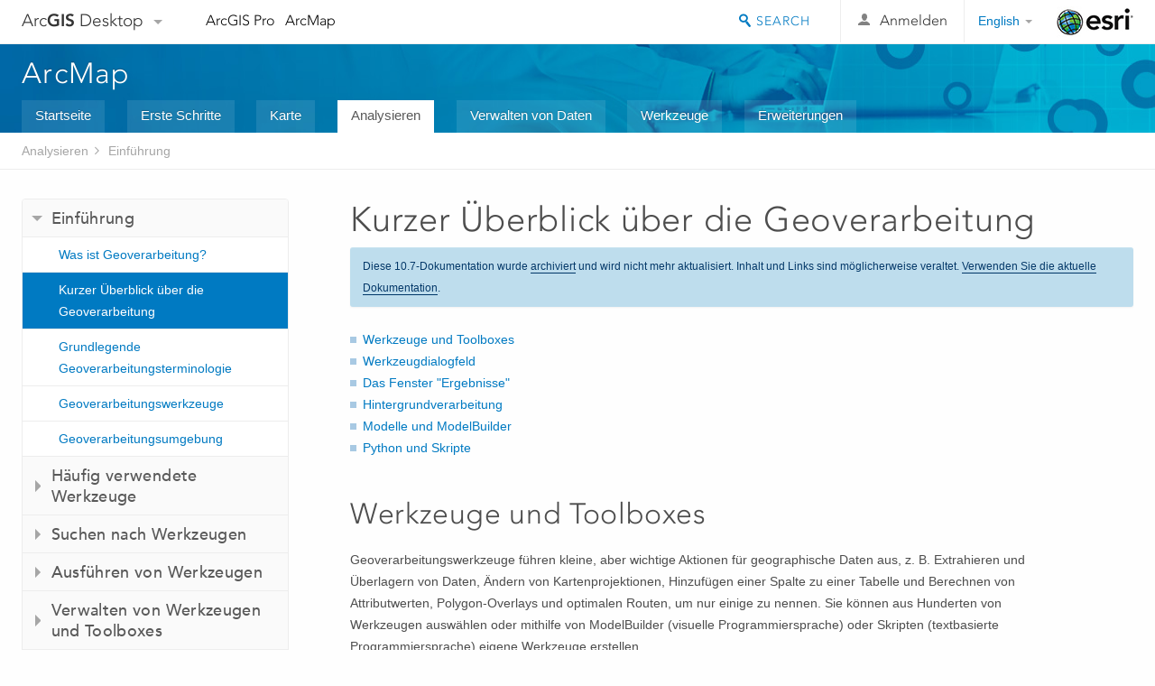

--- FILE ---
content_type: text/html; charset=UTF-8
request_url: https://desktop.arcgis.com/de/arcmap/10.7/analyze/main/a-quick-tour-of-geoprocessing.htm
body_size: 32889
content:
<!DOCTYPE html>
<!--[if lt IE 7]>  <html class="ie lt-ie9 lt-ie8 lt-ie7 ie6" dir="ltr"> <![endif]-->
<!--[if IE 7]>     <html class="ie lt-ie9 lt-ie8 ie7" dir="ltr"> <![endif]-->
<!--[if IE 8]>     <html class="ie lt-ie9 ie8" dir="ltr"> <![endif]-->
<!--[if IE 9]>     <html class="ie ie9" dir="ltr"> <![endif]-->
<!--[if !IE]><!--> <html dir="ltr"> <!--<![endif]-->
 
    <head>
<meta name="Slurp" content="noindex,nofollow">
<meta name="facebot" content="noindex,nofollow">
<meta name="Googlebot" content="noindex,nofollow">
<meta name="Bingbot" content="noindex,nofollow">
<meta name="Baiduspider" content="noindex,nofollow">
<meta name="DuckDuckBot" content="noindex,nofollow">
<meta name="Applebot" content="noindex,nofollow">
<link rel="canonical" href="https://desktop.arcgis.com/de/arcmap/latest/analyze/main/a-quick-tour-of-geoprocessing.htm">
        <meta charset="utf-8">
        <title>Kurzer Überblick über die Geoverarbeitung&mdash;Hilfe | Dokumentation</title>
        <meta content="IE=edge,chrome=1" http-equiv="X-UA-Compatible">
        <script src="//mtags.arcgis.com/tags-min.js"></script>
        <script>
          var docConfig = {
            locale: 'de',
            localedir: 'de',
            langSelector: 'none'
          };
        </script>

        <!--[if lt IE 9]>
          <script src="/cdn/js/libs/html5shiv.js?1357673785" type="text/javascript"></script>
          <script src="/cdn/js/libs/selectivizr-min.js" type="text/javascript"></script>
          <style>
            #wrapper {
              min-width: 960px;
            }
          </style>
        <![endif]-->


   <link type="text/css" rel="stylesheet" href="//fast.fonts.net/cssapi/3706abc4-0756-424b-b07b-1748122f85d8.css">
   <link rel="shortcut icon" href="/img/favicon.ico">
   <link href="/assets/css/screen.css?1360627920" media="screen" rel="stylesheet" type="text/css" />
   <link href="/cdn/css/documentation.css?1360627920" media="screen" rel="stylesheet" type="text/css" />
   <link href="/cdn/css/codehilight.css" media="screen" rel="stylesheet" type="text/css" />
   <link href="/assets/css/print.css" media="print" type="text/css" rel="stylesheet" />

      <!--[if lt IE 9]><script type="text/javascript" src="/cdn/js/libs/html5shiv-printshiv.js"></script><![endif]-->

       <!--- search MD -->
       <META name="description" content="Eine Beschreibung der wichtigsten Aspekte der Geoverarbeitung"><META name="last-modified" content="2020-2-6"><META name="product" content="arcgis-desktop"><META name="sub_category" content="ArcGIS Desktop"><META name="search-collection" content="help"><META name="content_type_label" content="Hilfethema"><META name="sub_category_label" content="ArcGIS Desktop"><META name="search-category" content="help-general"><META name="subject_label" content="ANALYSE"><META name="version" content="10.7"><META name="content_type" content="Help Topic"><META name="subject" content="ANALYSIS"><META name="content-language" content="de">
       <!--- search MD -->

      

   <script src="/cdn/js/libs/jquery.1.9.1.min.js" type="text/javascript"></script>
   <link href="/cdn/css/colorbox.css" media="screen" rel="stylesheet" type="text/css" />
   <link href="/cdn/css/colorbox_l10n.css" media="screen" rel="stylesheet" type="text/css" />
   <link href="/cdn/css/codehilight_l10n.css" media="screen" rel="stylesheet" type="text/css" />
  <script src="/cdn/js/libs/jquery.colorbox-min.js" type="text/javascript"></script>
  <script src="/assets/js/video-init.js" type="text/javascript"></script>
  <script src="/assets/js/sitecfg.js" type="text/javascript"></script>

       
      <script src="/assets/js/signIn.js?1357673785" type="text/javascript"></script>
    

       <!--- Language Picker -->
      <link type="text/css" rel="stylesheet" href="/assets/css/langSelector.css"/>
      <script src="/assets/js/locale/l10NStrings.js" type="text/javascript"></script>
      <script src="/assets/js/locale/langSelector.js" type="text/javascript"></script>
      <!--- Language Picker -->
      <!--- Activate tailcoat JS components -->
       <script>
         $(document).ready(function(){
          T.init();
        });
      </script>


       
    </head>
       <!--
      pub: GUID-E40137B8-A569-4908-8A34-FABF79C04E22=11
      tpc: GUID-A825FF59-6C8D-4204-AD0A-D0CBFD22E3B3=2
      -->
     

   <body class="de doc">
      
      
    <div class="drawer">
      <!-- Mobile Nav -->
      <!-- Mobile Nav Drawer -->
      <nav class="drawer-nav drawer-left"> <!-- drawer-right will put the drawer on the right side. -->
        <div class="drawer-header">
        <h4 class="site-title"><a href="/" id="site-logo">Arc<span>GIS</span> Desktop</a><span class="down-arrow" id="down-arrow"></span></h4>
        </div>
         
                        <form id="helpSearchForm" class="site-search-form" method="GET" action=''>
                        <input class="drawer-search" type="search" name="q" data-langlabel="search-arcgis" placeholder="ArcMap 10.7-Hilfe durchsuchen">
                        <input type="hidden" name="collection" value="help" />
                        <input type="hidden" name="product" value="arcgis-desktop" />
                        <input type="hidden" name="version" value="10.7" />
                        <input type="hidden" name="language" value="de" />
                        </form>

                    

        <ul>
          <li><a href="//pro.arcgis.com/de/pro-app/" class="drawer-link icon-notebook">ArcGIS Pro</a></li>
          <li><a href="/de/arcmap/" class="drawer-link icon-support">ArcMap</a></li>
        </ul>
      </nav>


      <nav class="drawer-nav drawer-right"> <!-- drawer-right will put the drawer on the right side. -->
        <div class="drawer-header">
          <h4 class="site-title user-name data-username"  data-username></h4>
        </div>

        <ul>
          <li class="agolProfile"><a class="drawer-link icon-grid-alt" data-langlabel="my-profile" href="//www.arcgis.com/home/user.html">My Profile</a></li>
          <li class="agolHelp"><a class="icon-support drawer-link" data-langlabel="help" href="//www.arcgis.com/home/support.html">Hilfe</a></li>
          <li class="agolLogout"><a id="agolLogout" class="drawer-link icon-exit log-out-link" data-langlabel="sign-out" href="#">Sign Out</a></li>
        </ul>
      </nav>
    </div>
    
      <div class="wrapper">
         <div class="page sticky-footer">
            <!--googleoff: all-->
            
    <header id="header" class="header">
      <div class="container relative-container">
        <div class="row">
          <div class="column-24">
            <div class="site-brand">
              <a class="drawer-toggle toggle-site-navigation icon-navigation tablet-show" data-direction="active-left" href="#"></a>
              <a href="/" class="site-logo phone-hide" id="site-logo">Arc<span>GIS</span> Desktop</a>
              <span class="site-dropdown-toggle tablet-hide" id="down-arrow"></span>

              <nav class="site-dropdown tablet-hide" id="dropDown">
                  <a href="//www.arcgis.com">
                    <h4 data-langlabel="arcgis">ArcGIS Online</h4>
                    <p>Die Mapping-Plattform für Ihre Organisation</p>
                  </a>
                  <a href="//desktop.arcgis.com/" class="current selected">
                    <h4 data-langlabel="arcgis-for-desktop">ArcGIS Desktop</h4>
                    <p>Ein vollständiges professionelles GIS</p>
                  </a>
                  <a href="//enterprise.arcgis.com/">
                    <h4 data-langlabel="arcgis-for-server">ArcGIS Enterprise</h4>
                    <p>GIS in Ihrem Unternehmen</p>
                  </a>
                  <a href="//developers.arcgis.com/">
                    <h4 data-langlabel="arcgis-for-developers">ArcGIS for Developers</h4>
                    <p>Werkzeuge zum Erstellen standortbezogener Apps</p>
                  </a>
                  <a href="//solutions.arcgis.com/">
                    <h4 data-langlabel="arcgis-solutions">ArcGIS Solutions</h4>
                    <p>Kostenlose Karten- und App-Vorlagen für Ihre Branche</p>
                  </a>
                  <a href="//marketplace.arcgis.com/">
                    <h4 data-langlabel="arcgis-marketplace">ArcGIS Marketplace</h4>
                    <p>Rufen Sie Apps und Daten für Ihre Organisation ab.</p>
                  </a>
              </nav>
            </div> <!-- End of site brand -->

            <nav class="site-nav tablet-hide">
              <ul>
               <li><a id="nav-doc" data-langlabel="documentation" href="/de/documentation/">Dokumentation</a></li>
               <li><a id="nav-support" data-langlabel="support" href="/de/support/">Support</a></li>
              </ul>
            </nav>
            <a class="esri-logo" href="//www.esri.com/">Esri</a>
            <div id="lang-block" class="dropdown-navigation dropdown-wrapper right-align right tablet-hide"></div>


            
        <nav id="logged-out-navigation" class="right hide-if-logged-in">
          <ul class="left plain inline">
          <li>
            <a data-langlabel="sign-in" id="login-link" class="icon-user" href="#">Anmelden</a>
          </li>
          </ul>
        </nav>

       <div id="logged-in-navigation" class="align-left right hide-if-logged-out">
              <div class="dropdown-navigation dropdown-wrapper right-align right tablet-hide" id="user-dropdown">
              <a class="dropdown left" href="#">user</a>
              <div class="dropdown-content">
                <div class="dropdown-menu">
                <ul class="myconsole">
                    <li class="agolProfile" ><a data-langlabel="my-profile" href="//www.arcgis.com/home/user.html">Eigenes Profil</a></li>
                    <li class="agolLogout" ><a id="agolLogout" data-langlabel="sign-out" href="#">Abmelden</a></li>
                  </ul>
                </div>
              </div>
              </div>

              <!-- Mobile User Menu Button -->
            <a class="mobile-user-dropdown drawer-toggle toggle-site-navigation tablet-show right" data-direction="active-right" href="#">
            <img width="34" height="34" data-user-avatar="34" class="profile-image">
            </a>
          </div>
    

           
                       <div class="site-search right">
                        <form id="helpSearchForm" class="site-search-form" method="GET" action=''>
                        <span class="site-search-toggle icon-search"></span>
                        <input class="left site-search-input" type="search" name="q" data-langlabel="search-arcgis" placeholder="ArcMap 10.7-Hilfe durchsuchen">
                        <input type="hidden" name="collection" value="help" />
                        <input type="hidden" name="product" value="arcgis-desktop" />
                        <input type="hidden" name="version" value="10.7" />
                        <input type="hidden" name="language" value="de" />
                        <button type="submit" class="btn transparent site-search-button" data-langlabel="site-search-go">Los</button>
                        </form>
                      </div>

                    

          </div> <!-- Column 24 -->
        </div>
       </div>
    </header>
    
            <div class="navigation-bar ">
               <div class="container">
                  <header>
                     <h1><a href="/de/arcmap/10.7">ArcMap</a></h1>
                  </header>
                  <nav class='navigation-bar-nav'><ul><li  ><a href="/de/arcmap/" target="_top" title="Übersicht über ArcMap">Startseite</a></li><li  ><a href="/de/arcmap/10.7/get-started/main/get-started-with-arcmap.htm" target="_top" title="Erste Schritte mit ArcMap">Erste Schritte</a></li><li  ><a href="/de/arcmap/10.7/map/main/mapping-and-visualization-in-arcgis-for-desktop.htm" target="_top" title="Kartenerstellung mit ArcMap">Karte</a></li><li class="current" ><a href="/de/arcmap/10.7/analyze/main/what-is-geoprocessing.htm" target="_top" title="Analyse in ArcMap">Analysieren</a></li><li  ><a href="/de/arcmap/10.7/manage-data/main/what-is-geodata.htm" target="_top" title="Datenverwaltung in ArcMap">Verwalten von Daten</a></li><li  ><a href="/de/arcmap/10.7/tools/main/a-quick-tour-of-geoprocessing-tool-references.htm" target="_top" title="Werkzeugreferenz für ArcMap">Werkzeuge</a></li><li  ><a href="/de/arcmap/10.7/extensions/main/about-arcgis-for-desktop-extensions.htm" target="_top" title="Dokumentation für ArcMap-Erweiterungen">Erweiterungen</a></li></ul></nav>
               </div>
            </div>
            <!--BREADCRUMB-BEG--><div id="bigmac" class="sticky-breadcrumbs trailer-2" data-spy="affix" data-offset-top="180"> </div><!--BREADCRUMB-END-->
            <!--googleon: all-->

            <div class="container">
               <div class="row">
                  <!--googleoff: all-->
                  <aside class="reference-index column-6">
                     <!--DOCNAV-BEG--><div> </div><!--DOCNAV-END-->
                  </aside>

                  <!--googleon: all-->
                  <div class="column-17 pre-1">

                    <!-- BEGPAGECONTENT -->
                    <header class="trailer-1">
                       <h1 class="trailer-1">Kurzer Überblick über die Geoverarbeitung</h1>
                    </header>
                    <main class="content-area">
                       
                       <div class="semantic-toc"><ul><li><a href="#ESRI_SECTION1_48C874EF90C641F6AAEAED0281B116FC">Werkzeuge und Toolboxes</a></li><li><a href="#GUID-44E71D19-BF2F-4776-B3CB-498830A56F7C">Werkzeugdialogfeld</a></li><li><a href="#ESRI_SECTION1_67222DFB14384AF081B9537FD6CC2CCE">Das Fenster "Ergebnisse"</a></li><li><a href="#ESRI_SECTION1_E5DC6EA801694A3CB3AECC7CF43D1A21">Hintergrundverarbeitung</a></li><li><a href="#GUID-107CAA5F-9E8F-4CD4-9117-A16228608513">Modelle und ModelBuilder</a></li><li><a href="#GUID-2AB8D7C6-2A40-4128-8FAA-332DFA2FADEE">Python und Skripte</a></li></ul></div>
                       
<section class="section1 padded-anchor" id="ESRI_SECTION1_48C874EF90C641F6AAEAED0281B116FC" purpose="section1"><h2>Werkzeuge und Toolboxes</h2><p id="GUID-A5B764D3-7F85-4FA6-98CD-F5C53CC15C2C">Geoverarbeitungswerkzeuge führen kleine, aber wichtige Aktionen für geographische Daten aus, z. B. Extrahieren und Überlagern von Daten, Ändern von Kartenprojektionen, Hinzufügen einer Spalte zu einer Tabelle und Berechnen von Attributwerten, Polygon-Overlays und optimalen Routen, um nur einige zu nennen. Sie können aus Hunderten von Werkzeugen auswählen oder mithilfe von ModelBuilder (visuelle Programmiersprache) oder Skripten (textbasierte Programmiersprache) eigene Werkzeuge erstellen. </p><p id="GUID-7843B000-3694-4874-B316-218B3FFC46D1">Werkzeuge sind in Toolboxes gespeichert. ArcGIS wird mit Hunderten von Werkzeugen ausgeliefert, die auf etwa ein Dutzend Toolboxes verteilt sind und vielfältige Funktionen für eine breite Palette von Aufgaben bieten.</p><p id="GUID-C4CC8551-CBC7-4EDA-BD7C-1623B31EE2A9">Um ein Werkzeug auszuführen, müssen Sie es zuerst finden. Es gibt vier Möglichkeiten, nach einem Werkzeug zu suchen:</p><ol id="OL_C41D9482621246748460532D85FABE61"><li id="LI_6D7E2FBB80A1492F853F416A9075C5AB">Eine Handvoll häufig verwendete Werkzeuge befindet sich im Menü <span class="uicontrol">Geoverarbeitung</span> auf der Werkzeugleiste <span class="uicontrol">Standard</span>. Sie können diese Liste über <span class="uicontrol">Anpassen <span class="greaterthan">&gt;</span> Anpassungsmodus</span> anpassen.</li><li id="LI_1CD8C15D1B8A42D5906E26386D5A5A0F">Suchen Sie nach einem Werkzeug im Fenster <span class="wintitle">Suchen</span> <img src="GUID-04B6BDE6-A440-48DD-B63E-5E9FA78BFB22-web.png" alt="Search" title="Search">. Sie haben die Möglichkeit, Schlüsselwörter oder kurze Sätze einzugeben, die beschreiben, was das Werkzeug macht.</li><li id="LI_59AA110E7FE842C1996BE42DDE498530">Navigieren Sie zu einem Werkzeug im Fenster <span class="wintitle">Katalog</span> <img src="GUID-42A5326B-829F-40DC-AD3C-F39AA50F258F-web.png" alt="Katalog" title="Katalog">. Dazu müssen Sie wissen, welche Toolbox das Werkzeug enthält.</li><li id="LI_50DDE906B06C4B1492835A12E8ABA764">Navigieren Sie zu einem Werkzeug im Fenster <span class="wintitle">ArcToolbox</span> <img src="GUID-E7DA877D-1790-4D85-A894-0E31F9E03067-web.png" alt="ArcToolbox" title="ArcToolbox">. Im Fenster <span class="wintitle">ArcToolbox</span> werden Toolboxes und Werkzeuge wie im Fenster <span class="wintitle">Katalog</span> als Verzeichnisansicht angezeigt. Sie können dem Fenster <span class="wintitle">ArcToolbox</span> die benutzerdefinierten Toolboxes hinzufügen.</li></ol><p id="GUID-89C1D640-BA00-45EE-9B2A-3BA2B96E3850"><img src="GUID-99BD4A97-502B-4068-8561-89EB85A23409-web.png" alt="Suchen nach einem Werkzeug im Fenster &quot;Suchen&quot;" title="Suchen nach einem Werkzeug im Fenster &quot;Suchen&quot;"><img src="GUID-EE0724BD-EA80-4F65-9E8D-72508AB4BF50-web.png" alt="Suche nach einem Werkzeug im Fenster &quot;Katalog&quot;" title="Suche nach einem Werkzeug im Fenster &quot;Katalog&quot;"></p><a class="xref xref" esrisubtype="extrel" hrefpfx="/de/arcmap/10.7/analyze" href="/de/arcmap/10.7/analyze/finding-tools/a-quick-tour-of-finding-tools.htm">Weitere Informationen zum Suchen nach Werkzeugen</a></section><section class="section1 padded-anchor" id="GUID-44E71D19-BF2F-4776-B3CB-498830A56F7C" purpose="section1"><h2>Werkzeugdialogfeld</h2><p id="GUID-267F0B6E-F316-4993-B5A5-1F84C6C2457A">Um das Werkzeugdialogfeld im Fenster <span class="wintitle">Suchen</span> zu öffnen, klicken Sie auf den Werkzeugnamen. Um das Werkzeugdialogfeld im Fenster <span class="wintitle">Katalog</span> zu öffnen, doppelklicken Sie auf das betreffende Werkzeug oder klicken mit der rechten Maustaste auf das Werkzeug und klicken dann auf <span class="uicontrol">Öffnen</span>.</p><p id="GUID-9F6BCCB2-04D8-47CD-A9CC-2F354B1B2CE5"><img src="GUID-92653744-6636-4708-8B24-1FE8C9B2EA45-web.png" alt="Verwenden eines Werkzeugdialogfeldes" title="Verwenden eines Werkzeugdialogfeldes"></p><p id="GUID-8489773C-CADC-4351-9BD5-F1182CD742E9">Nachdem Sie die Parameter des Werkzeugs im Dialogfeld eingegeben haben, klicken Sie auf <span class="uicontrol">OK</span>, um das Werkzeug zu starten. In diesem Beispiel werden mit dem Werkzeug <span><a class="xref xref" esrisubtype="extrel" hrefpfx="/de/arcmap/10.7/tools" href="/de/arcmap/10.7/tools/analysis-toolbox/clip.htm">Ausschneiden</a></span> Features aus dem Layer <span class="usertext">Streets</span> geschnitten. Die Ausgabe-Feature-Class <span class="usertext">Streets_Clip3</span> enthält nur die Features, die in den Polygonen <span class="usertext">StudyArea</span> liegen. Die Ausgabe-Feature-Class wird automatisch dem Inhaltsverzeichnis von ArcMap hinzugefügt.</p><a class="xref xref" esrisubtype="extrel" hrefpfx="/de/arcmap/10.7/analyze" href="/de/arcmap/10.7/analyze/executing-tools/a-quick-tour-of-executing-tools.htm">Weitere Informationen zum Ausführen von Werkzeugen</a></section>
<section class="section1 padded-anchor" id="ESRI_SECTION1_67222DFB14384AF081B9537FD6CC2CCE" purpose="section1"><h2>Das Fenster "Ergebnisse"</h2><p id="GUID-4EB16B96-3F5D-45DD-BCC6-C8B39CAAAB8A">Sie können die Werkzeugausführung im Fenster <span class="wintitle">Ergebnisse</span> verfolgen. Um das Fenster <span class="wintitle">Ergebnisse</span> zu öffnen, klicken Sie auf <span class="uicontrol">Geoverarbeitung <span class="greaterthan">&gt;</span> Ergebnisse</span>. Im <span class="wintitle">Ergebnisfenster</span> erfahren Sie alles über die Ausführung eines Werkzeugs. Sie können Ihre Ergebnisse auch als ein Geoverarbeitungspaket oder ein Geoverarbeitungs-Service freigeben.</p><img src="GUID-C3257F58-21DD-4AD5-BF84-C7C4D470C4CF-web.png" alt="Ergebnisse im Fenster &quot;Ergebnisse&quot;" title="Ergebnisse im Fenster &quot;Ergebnisse&quot;"><p id="GUID-F8CB1AD0-DE21-4DCE-844A-5EBC9B2B6483"><a class="xref xref" esrisubtype="extrel" hrefpfx="/de/arcmap/10.7/analyze" href="/de/arcmap/10.7/analyze/executing-tools/using-the-results-window.htm">Weitere Informationen zum Ergebnisfenster</a></p></section><section class="section1 padded-anchor" id="ESRI_SECTION1_E5DC6EA801694A3CB3AECC7CF43D1A21" purpose="section1"><h2>Hintergrundverarbeitung</h2><p id="GUID-7BCF49CC-8B3F-43F9-A354-97C355E2143D">Werkzeuge werden im Hintergrund ausgeführt, d. h., Sie können weiterhin mit ArcMap (oder anderen Anwendungen, z. B. ArcGlobe) arbeiten, während das Werkzeug ausgeführt wird. Sie sehen eine Statusanzeige am unteren Rand des Dokuments, die den Namen des gerade ausführenden Werkzeugs anzeigt. Sobald das Werkzeug die Ausführung beendet hat, wird eine Popup-Benachrichtigung in der Taskleiste angezeigt.</p><p id="GUID-A539C613-DC18-446C-8720-A41509FCB026"><img src="GUID-5E9324B3-BA94-4AFF-A8C3-74D062D5ADF8-web.png" alt="Statusanzeige und Benachrichtigung der Hintergrundverarbeitung" title="Statusanzeige und Benachrichtigung der Hintergrundverarbeitung"></p><p id="GUID-4429151C-5B9E-4238-8741-ADB8AF30D9EC"><a class="xref xref" esrisubtype="extrel" hrefpfx="/de/arcmap/10.7/analyze" href="/de/arcmap/10.7/analyze/executing-tools/foreground-and-background-processing.htm">Weitere Informationen zu Hintergrundverarbeitungen</a></p></section><section class="section1 padded-anchor" id="GUID-107CAA5F-9E8F-4CD4-9117-A16228608513" purpose="section1"><h2>Modelle und ModelBuilder</h2><p id="GUID-F810D99E-B6DE-423F-AF60-80AFB9C657A1">Geoverarbeitung ermöglicht Ihnen das Verketten von Werkzeugen, wobei die Ausgabe eines Werkzeugs an das darauf folgende Werkzeug übergeben wird. Dabei werden die Werkzeuge in ModelBuilder (siehe unten) in einem Geoverarbeitungsmodell miteinander verkettet.</p><p id="GUID-0CDE48D2-3427-461E-A0FD-E0444E5DA568"><img src="GUID-8416639C-18CE-4F56-8D40-046D6265D3E0-web.png" alt="ModelBuilder-Fenster, das ein Modell anzeigt" title="ModelBuilder-Fenster, das ein Modell anzeigt"></p><p id="GUID-60E1C5C2-6754-4D5A-A4E2-AD984E96F100">Sie können das <span class="wintitle">ModelBuilder</span>-Fenster über die Schaltfläche "ModelBuilder starten" <img src="GUID-075F1E9F-9F62-4DE7-8491-385B020363F8-web.png" alt="ModelBuilder" title="ModelBuilder"> oder durch Klicken auf <span class="uicontrol">Geoverarbeitung <span class="greaterthan">&gt;</span> ModelBuilder</span> öffnen. Das obige Modell wurde erstellt, indem ein neues, leeres Modell erstellt wurde. Anschließend wurden Werkzeuge aus dem Fenster <span class="wintitle">Suchen</span> oder <span class="wintitle">Katalog</span> gezogen und im ModelBuilder-Fenster abgelegt. </p><p id="GUID-8BF52BAB-073C-4D80-944F-64773AF86B07">Hierbei ist unbedingt zu beachten, dass <b>Modelle Werkzeuge sind</b>. Ihr Verhalten entspricht dem aller anderen Geoverarbeitungswerkzeuge. Sie können sie mit ihrem Dialogfeld oder in Skripten ausführen. Da Modelle Werkzeuge sind, können Sie Modelle in andere Modelle einbetten.</p><p id="GUID-35115F27-BA24-4B66-B5BF-90BCD684C2A2"><a class="xref xref" esrisubtype="extrel" hrefpfx="/de/arcmap/10.7/analyze" href="/de/arcmap/10.7/analyze/modelbuilder/what-is-modelbuilder.htm">Weitere Informationen zu ModelBuilder</a>.</p></section><section class="section1 padded-anchor" id="GUID-2AB8D7C6-2A40-4128-8FAA-332DFA2FADEE" purpose="section1"><h2>Python und Skripte</h2><p id="GUID-C105FD8C-84B8-4A45-8DB3-D929843FD0B8">Python ist eine freie, plattformübergreifende Open-Source-Programmiersprache, die schnell, leistungsstark und einfach zu erlernen ist. Python gilt als Skriptsprache (oder Interpretationssprache), da dafür kein Compiler erforderlich ist. Programme, die Sie mit Python schreiben, werden als Skripte bezeichnet. Es gibt zwar noch andere Skriptsprachen als Python, wegen der Vielseitigkeit und weiten Verbreitung hat sich Esri jedoch für Python als bevorzugte Skriptsprache entschieden. </p><p id="GUID-1FA6797E-1C8A-4918-B9CC-3942AD175354">Python wird automatisch bei der Installation von ArcGIS installiert. Das ArcPy-Site-Paket enthält alle Geoverarbeitungswerkzeuge sowie eine Vielzahl nützlicher Funktionen zum Untersuchen von GIS-Daten. Ein Site-Paket ist der von Python verwendete Begriff für eine Bibliothek, die Python zusätzliche Funktionen hinzufügt. Mit dem ArcPy-Site-Paket werden Python GIS-Funktionen hinzugefügt. Das ArcPy-Site-Paket wird mit ArcGIS installiert. Mithilfe von Python und dem ArcPy-Site-Paket können Sie beliebig viele nützliche Programme entwickeln, die für geographische Daten verwendet werden können.</p><p id="GUID-46BC15C0-BE96-4593-840B-F28A1283A0E9">Es gibt verschiedene Methoden, wie Python-Code in ArcGIS ausgeführt werden kann:</p><ol id="OL_BCD1FCC2CBA74386BD1B73B3E9C7CC37"><li id="LI_BDB179F78F614E76A3DC9F3450DD975B">Sie können Python-Code interaktiv im <span class="wintitle">Python</span>-Fenster ausführen, das Sie mit der Schaltfläche für das <span class="wintitle">Python</span>-Fenster <img src="GUID-6242BBC1-742E-473D-B0CA-76A263F2B09E-web.png" alt="Python" title="Python"> oder durch Klicken auf <span class="uicontrol">Geoverarbeitung <span class="greaterthan">&gt;</span> Python</span> öffnen. Das <span class="wintitle">Python</span>-Fenster ist ein interaktives Fenster, in dem Sie Python-Code eingeben, sofort ausführen und die Ergebnisse in der aktiven Karte anzeigen können.</li>
<li id="LI_8E5E90679CA147BCB672CBDA6017B8AD">Sie können ein eigenes Geoverarbeitungswerkzeug erstellen, das ein Python-Skript (eine Datei mit der Erweiterung <span class="usertext">.py</span>) ausführt. Ein Werkzeug, das ein Skript ausführt, wird als Skriptwerkzeug bezeichnet. Sie können ein Skriptwerkzeug wie ein beliebiges anderes Geoverarbeitungswerkzeug verwenden, es in Modellen einbetten oder in anderen Skripten verwenden. Skriptwerkzeuge sind nicht auf Python-Skripte beschränkt: Sie können ein Skriptwerkzeug erstellen, das alles ausführt, z. B. JavaScript, AML, <span class="usertext">BAT</span>- oder <span class="usertext">EXE</span>-Dateien.</li><li id="LI_28FD986FF63B45399B5C0DAEE2ABE4EA">Sie können eine Python-Toolbox erstellen. Eine Python-Toolbox <img src="GUID-AF7E27B6-BDD8-4B8C-A7D0-3FE056C7C18F-web.png" alt="Python-Toolbox" title="Python-Toolbox"> ist ein Geoverarbeitungswerkzeug, das vollständig in Python erstellt wurde, und die darin enthaltenen Werkzeuge sehen genauso wie die auf andere Weise erstellten Toolboxes und Werkzeuge aus und funktionieren auch genauso.  </li><li id="LI_1CCB178C80714E28B6CB063E5CB05BFE">Sie können ein Python-Skript, das ArcPy-Routinen verwendet, über die Eingabeaufforderung des Betriebssystems ausführen. Da Sie das Skript über die Eingabeaufforderung des Betriebssystems ausführen, muss keine ArcGIS-Anwendung ausgeführt werden (z. B. ArcMap). Skripte, die über die Eingabeaufforderung des Betriebssystems ausgeführt werden, werden eigenständige Skripte genannt.</li></ol><a class="xref xref" esrisubtype="extrel" hrefpfx="/de/arcmap/10.7/analyze" href="/de/arcmap/10.7/analyze/python/what-is-python-.htm">Weitere Informationen zu Python</a></section>
                    </main>
                    <!-- ENDPAGECONTENT -->
                  </div>
               </div>
            </div>
         </div>
      </div>
      <!--googleoff: all-->
      
<footer id="footer" class="footer sticky-footer">
  <div class="container">
    <div class="row">
      <nav class="column-6 tablet-column-24 leader-1">
        <h4 data-langlabel="arcgis-for-desktop">Arc<span>GIS Desktop</span></h4>
        <ul>
          <li><a data-langlabel="home" href="/de/">Startseite</a></li>
          <li><a data-langlabel="documentation" href="/de/documentation/">Dokumentation</a></li>
          <li><a data-langlabel="support" href="/de/support/">Support</a></li>
        </ul>
      </nav>

      <nav class="column-6 tablet-column-24 leader-1">
        <h4 data-langlabel="arcgis-platform">ArcGIS Plattform</h4>
        <ul>
          <li><a data-langlabel="arcgis" href="//www.arcgis.com/">ArcGIS Online</a></li>
          <li><a data-langlabel="arcgis-for-desktop" href="//desktop.arcgis.com/">ArcGIS Desktop</a></li>
          <li><a data-langlabel="arcgis-for-server" href="//enterprise.arcgis.com/">ArcGIS Enterprise</a></li>
          <li><a data-langlabel="arcgis-for-developers" href="https://developers.arcgis.com/">ArcGIS for Developers</a></li>
          <li><a data-langlabel="arcgis-solutions" href="//solutions.arcgis.com/">ArcGIS Solutions</a></li>
          <li><a data-langlabel="arcgis-marketplace" href="//marketplace.arcgis.com/">ArcGIS Marketplace</a></li>
        </ul>
      </nav>

      <nav class="column-6 tablet-column-24 leader-1">
        <h4 data-langlabel="about-esri">Über Esri</h4>
        <ul>
          <li><a data-langlabel="about-us" href="//www.esri.com/about-esri/">Über uns</a></li>
          <li><a data-langlabel="careers" href="//www.esri.com/careers/">Karriere</a></li>
          <li><a data-langlabel="insiders-blog" href="//www.esri.com/about/newsroom/blog/">Esri Blog</a></li>
          <li><a data-langlabel="user-conference" href="//www.esri.com/events/user-conference/index.html">User Conference</a></li>
          <li><a data-langlabel="developer-summit" href="//www.esri.com/events/devsummit/index.html">Developer Summit</a></li>
        </ul>
      </nav>

      <nav class="column-6 tablet-column-24 leader-1">
        <a class="esri-logo-footer" href="//esri.com/">Esri</a>
        <section class="footer-social-nav">
                <a class="icon-twitter" href="https://twitter.com/Esri/"></a>
                <a class="icon-facebook" href="https://www.facebook.com/esrigis/"></a>
                <a class="icon-github" href="//esri.github.com/"></a>
                <a class="icon-email" href="//www.esri.com/about-esri/contact/"></a>
        </section>
        <section class="feedback-footer center-text">
            <a data-langlabel="feedback-tell-us" class="feedbacklink icon-comment" href="/feedback/">Wir sind an Ihrer Meinung interessiert.</a>
        </section>
      </nav>
      <small class="footer-legal column-24 leader-1 trailer-1">Copyright &copy; 2019 Esri. | <a data-langlabel="privacy" href="//www.esri.com/legal/privacy">Datenschutz</a> | <a data-langlabel="legal" href="//www.esri.com/legal/software-license">Rechtliches</a></small>
    </div>

  </div>
</footer>


       
        
       <script src="/assets/js/tailcoat/tailcoat.js" type="text/javascript"></script>
       <script src="/assets/js/init.js" type="text/javascript"></script>
       <script src="/assets/js/search/searchform.js" type="text/javascript"></script>
       <script src="/cdn/js/sitewide.js" type="text/javascript"></script>
       <script src="/assets/js/version-switcher.js" type="text/javascript"></script>
    
        
        
      <script src="/cdn/js/affix.js" type="text/javascript"></script>
      <script type="text/javascript">
        

          $(function () {
            var appendFlg = true;

            $("#bigmac")
            .on("affixed.bs.affix", function (evt) {
              if (appendFlg) {
                $("<li><a href='#'>Kurzer Überblick über die Geoverarbeitung</a></li>").insertAfter ($("#bigmac ul li").last());
                appendFlg = false;
              }
              $(".back-to-top").addClass ("visible");
            })
            .on ("affix-top.bs.affix", function(evt) {
              if (!appendFlg) {
                $("#bigmac ul li").last().remove();
              }
              $(".back-to-top").removeClass ("visible");
              appendFlg = true;
            })
          })      

      
      </script>
      
        <script type="text/javascript">
          window.doctoc = {
            pubID: "1616",
            tpcID: "15",
            
              prefix: "Analysieren",
              prefixUrl: "/de/arcmap/10.7/analyze/main/what-is-geoprocessing.htm",
          
            hideToc: false
          }
        </script>

        <script type="text/javascript" src="/de/arcmap/10.7/analyze/main/1616.js" ></script>
        <script type="text/javascript" src="/cdn/js/protoc.js" ></script>
        
        
    
        
       </body>
       <script type="text/javascript"></script>
       </html>
     

--- FILE ---
content_type: text/html; charset=UTF-8
request_url: https://desktop.arcgis.com/de/arcmap/latest/analyze/main/a-quick-tour-of-geoprocessing.htm
body_size: 32220
content:
<!DOCTYPE html>
<!--[if lt IE 7]>  <html class="ie lt-ie9 lt-ie8 lt-ie7 ie6" dir="ltr"> <![endif]-->
<!--[if IE 7]>     <html class="ie lt-ie9 lt-ie8 ie7" dir="ltr"> <![endif]-->
<!--[if IE 8]>     <html class="ie lt-ie9 ie8" dir="ltr"> <![endif]-->
<!--[if IE 9]>     <html class="ie ie9" dir="ltr"> <![endif]-->
<!--[if !IE]><!--> <html dir="ltr"> <!--<![endif]-->
 
    <head>
        <meta charset="utf-8">
        <title>Kurzer Überblick über die Geoverarbeitung&mdash;ArcMap | Dokumentation</title>
        <meta content="IE=edge,chrome=1" http-equiv="X-UA-Compatible"> 
        <script>
          var docConfig = {
            locale: 'de',
            localedir: 'de',
            langSelector: 'none'
          };
        </script>

        <!--[if lt IE 9]>
          <script src="/cdn/js/libs/html5shiv.js?1357673785" type="text/javascript"></script>
          <script src="/cdn/js/libs/selectivizr-min.js" type="text/javascript"></script>
          <style>
            #wrapper {
              min-width: 960px;
            }
          </style>
        <![endif]-->


   <link type="text/css" rel="stylesheet" href="//fast.fonts.net/cssapi/3706abc4-0756-424b-b07b-1748122f85d8.css">
   <link rel="shortcut icon" href="/img/favicon.ico">
   <link href="/assets/css/screen.css?1360627920" media="screen" rel="stylesheet" type="text/css" />
   <link href="/cdn/css/documentation.css?1360627920" media="screen" rel="stylesheet" type="text/css" />
   <link href="/cdn/css/codehilight.css" media="screen" rel="stylesheet" type="text/css" />
   <link href="/assets/css/print.css" media="print" type="text/css" rel="stylesheet" />

      <!--[if lt IE 9]><script type="text/javascript" src="/cdn/js/libs/html5shiv-printshiv.js"></script><![endif]-->

       <!--- search MD -->
       <META name="description" content="Eine Beschreibung der wichtigsten Aspekte der Geoverarbeitung"><META name="last-modified" content="2022-1-10"><META name="product" content="arcgis-desktop"><META name="version" content="10.8"><META name="search-collection" content="help"><META name="search-category" content="help-general"><META name="subject" content="ANALYSIS"><META name="sub_category" content="ArcGIS Desktop"><META name="content_type" content="Help Topic"><META name="subject_label" content="ANALYSE"><META name="sub_category_label" content="ArcGIS Desktop"><META name="content_type_label" content="Hilfethema"><META name="content-language" content="de">
       <!--- search MD -->

      

   <script src="/cdn/js/libs/latest/jquery.latest.min.js" type="text/javascript"></script>
   <script src="/cdn/js/libs/latest/jquery-migrate-latest.min.js" type="text/javascript"></script>
   <link href="/cdn/css/colorbox.css" media="screen" rel="stylesheet" type="text/css" />
   <link href="/cdn/css/colorbox_l10n.css" media="screen" rel="stylesheet" type="text/css" />
   <link href="/cdn/css/codehilight_l10n.css" media="screen" rel="stylesheet" type="text/css" />
  <script src="/cdn/js/libs/jquery.colorbox-min.js" type="text/javascript"></script>
  <script src="/assets/js/video-init.js" type="text/javascript"></script>
  <script src="/assets/js/sitecfg.js" type="text/javascript"></script>

       
      <script src="/assets/js/signIn.js?1357673785" type="text/javascript"></script>
    

       <!--- Language Picker -->
      <link type="text/css" rel="stylesheet" href="/assets/css/langSelector.css"/>
      <script src="/assets/js/locale/l10NStrings.js" type="text/javascript"></script>
      <script src="/assets/js/locale/langSelector.js" type="text/javascript"></script>
      <!--- Language Picker -->
      <!--- Activate tailcoat JS components -->
       <script>
         $(document).ready(function(){
          T.init();
        });
      </script>


       
    </head>
       <!--
      pub: GUID-E40137B8-A569-4908-8A34-FABF79C04E22=14
      tpc: GUID-A825FF59-6C8D-4204-AD0A-D0CBFD22E3B3=2
      -->
     

   <body class="de doc">
      
      
    <div class="drawer">
      <!-- Mobile Nav -->
      <!-- Mobile Nav Drawer -->
      <nav class="drawer-nav drawer-left"> <!-- drawer-right will put the drawer on the right side. -->
        <div class="drawer-header">
        <h4 class="site-title"><a href="/" id="site-logo">Arc<span>GIS</span> Desktop</a><span class="down-arrow" id="down-arrow"></span></h4>
        </div>
         
                        <form id="helpSearchForm" class="site-search-form" method="GET" action=''>
                        <input class="drawer-search" type="search" name="q" data-langlabel="search-arcgis" placeholder="ArcMap 10.8-Hilfe durchsuchen">
                        <input type="hidden" name="collection" value="help" />
                        <input type="hidden" name="product" value="arcgis-desktop" />
                        <input type="hidden" name="version" value="10.8" />
                        <input type="hidden" name="language" value="de" />
                        </form>

                    

        <ul>
          <li><a href="//pro.arcgis.com/de/pro-app/" class="drawer-link icon-notebook">ArcGIS Pro</a></li>
          <li><a href="/de/arcmap/" class="drawer-link icon-support">ArcMap</a></li>
        </ul>
      </nav>


      <nav class="drawer-nav drawer-right"> <!-- drawer-right will put the drawer on the right side. -->
        <div class="drawer-header">
          <h4 class="site-title user-name data-username"  data-username></h4>
        </div>

        <ul>
          <li class="agolProfile"><a class="drawer-link icon-grid-alt" data-langlabel="my-profile" href="//www.arcgis.com/home/user.html">My Profile</a></li>
          <li class="agolHelp"><a class="icon-support drawer-link" data-langlabel="help" href="//www.arcgis.com/home/support.html">Hilfe</a></li>
          <li class="agolLogout"><a id="agolLogout" class="drawer-link icon-exit log-out-link" data-langlabel="sign-out" href="#">Sign Out</a></li>
        </ul>
      </nav>
    </div>
    
      <div class="wrapper">
         <div class="page sticky-footer">
            <!--googleoff: all-->
            
    <header id="header" class="header">
      <div class="container relative-container">
        <div class="row">
          <div class="column-24">
            <div class="site-brand">
              <a class="drawer-toggle toggle-site-navigation icon-navigation tablet-show" data-direction="active-left" href="#"></a>
              <a href="/" class="site-logo phone-hide" id="site-logo">Arc<span>GIS</span> Desktop</a>
              <span class="site-dropdown-toggle tablet-hide" id="down-arrow"></span>

              <nav class="site-dropdown tablet-hide" id="dropDown">
                  <a href="//www.arcgis.com">
                    <h4 data-langlabel="arcgis">ArcGIS Online</h4>
                    <p>Die Mapping-Plattform für Ihre Organisation</p>
                  </a>
                  <a href="//desktop.arcgis.com/" class="current selected">
                    <h4 data-langlabel="arcgis-for-desktop">ArcGIS Desktop</h4>
                    <p>Ein vollständiges professionelles GIS</p>
                  </a>
                  <a href="//enterprise.arcgis.com/">
                    <h4 data-langlabel="arcgis-for-server">ArcGIS Enterprise</h4>
                    <p>GIS in Ihrem Unternehmen</p>
                  </a>
                  <a href="//developers.arcgis.com/">
                    <h4 data-langlabel="arcgis-for-developers">ArcGIS Developers</h4>
                    <p>Werkzeuge zum Erstellen standortbezogener Apps</p>
                  </a>
                  <a href="//solutions.arcgis.com/">
                    <h4 data-langlabel="arcgis-solutions">ArcGIS Solutions</h4>
                    <p>Kostenlose Karten- und App-Vorlagen für Ihre Branche</p>
                  </a>
                  <a href="//marketplace.arcgis.com/">
                    <h4 data-langlabel="arcgis-marketplace">ArcGIS Marketplace</h4>
                    <p>Rufen Sie Apps und Daten für Ihre Organisation ab.</p>
                  </a>
              </nav>
            </div> <!-- End of site brand -->

            <nav class="site-nav tablet-hide">
              <ul>
               <li><a id="nav-doc" data-langlabel="documentation" href="/de/documentation/">Dokumentation</a></li>
               <li><a id="nav-support" data-langlabel="support" href="/de/support/">Support</a></li>
              </ul>
            </nav>
            <a class="esri-logo" href="//www.esri.com/">Esri</a>
            <div id="lang-block" class="dropdown-navigation dropdown-wrapper right-align right tablet-hide"></div>


            
        <nav id="logged-out-navigation" class="right hide-if-logged-in">
          <ul class="left plain inline">
          <li>
            <a data-langlabel="sign-in" id="login-link" class="icon-user" href="#">Anmelden</a>
          </li>
          </ul>
        </nav>

       <div id="logged-in-navigation" class="align-left right hide-if-logged-out">
              <div class="dropdown-navigation dropdown-wrapper right-align right tablet-hide" id="user-dropdown">
              <a class="dropdown left" href="#">user</a>
              <div class="dropdown-content">
                <div class="dropdown-menu">
                <ul class="myconsole">
                    <li class="agolProfile" ><a data-langlabel="my-profile" href="//www.arcgis.com/home/user.html">Eigenes Profil</a></li>
                    <li class="agolLogout" ><a id="agolLogout" data-langlabel="sign-out" href="#">Abmelden</a></li>
                  </ul>
                </div>
              </div>
              </div>

              <!-- Mobile User Menu Button -->
            <a class="mobile-user-dropdown drawer-toggle toggle-site-navigation tablet-show right" data-direction="active-right" href="#">
            <img width="34" height="34" data-user-avatar="34" class="profile-image">
            </a>
          </div>
    

           
                       <div class="site-search right">
                        <form id="helpSearchForm" class="site-search-form" method="GET" action=''>
                        <span class="site-search-toggle icon-search"></span>
                        <input class="left site-search-input" type="search" name="q" data-langlabel="search-arcgis" placeholder="ArcMap 10.8-Hilfe durchsuchen">
                        <input type="hidden" name="collection" value="help" />
                        <input type="hidden" name="product" value="arcgis-desktop" />
                        <input type="hidden" name="version" value="10.8" />
                        <input type="hidden" name="language" value="de" />
                        <button type="submit" class="btn transparent site-search-button" data-langlabel="site-search-go">Los</button>
                        </form>
                      </div>

                    

          </div> <!-- Column 24 -->
        </div>
       </div>
    </header>
    
            <div class="navigation-bar ">
               <div class="container">
                  <header>
                     <h1><a href="/de/arcmap/latest">ArcMap</a></h1>
                  </header>
                  <nav class='navigation-bar-nav'><ul><li  ><a href="/de/arcmap/" title="Übersicht über ArcMap" target="_top">Startseite</a></li><li  ><a href="/de/arcmap/latest/get-started/main/get-started-with-arcmap.htm" title="Erste Schritte mit ArcMap" target="_top">Erste Schritte</a></li><li  ><a href="/de/arcmap/latest/map/main/mapping-and-visualization-in-arcgis-for-desktop.htm" title="Kartenerstellung mit ArcMap" target="_top">Karte</a></li><li class="current" ><a href="/de/arcmap/latest/analyze/main/what-is-geoprocessing.htm" title="Analyse in ArcMap" target="_top">Analysieren</a></li><li  ><a href="/de/arcmap/latest/manage-data/main/what-is-geodata.htm" title="Datenverwaltung in ArcMap" target="_top">Verwalten von Daten</a></li><li  ><a href="/de/arcmap/latest/tools/main/a-quick-tour-of-geoprocessing-tool-references.htm" title="Werkzeugreferenz für ArcMap" target="_top">Werkzeuge</a></li><li  ><a href="/de/arcmap/latest/extensions/main/about-arcgis-for-desktop-extensions.htm" title="Dokumentation für ArcMap-Erweiterungen" target="_top">Erweiterungen</a></li></ul></nav>
               </div>
            </div>
            <!--BREADCRUMB-BEG--><div id="bigmac" class="sticky-breadcrumbs trailer-2" data-spy="affix" data-offset-top="180"> </div><!--BREADCRUMB-END-->
            <!--googleon: all-->

            <div class="container">
               <div class="row">
                  <!--googleoff: all-->
                  <aside class="reference-index column-6">
                     <!--DOCNAV-BEG--><div> </div><!--DOCNAV-END-->
                  </aside>

                  <!--googleon: all-->
                  <div class="column-17 pre-1">

                    <!-- BEGPAGECONTENT -->
                    <header class="trailer-1">
                       <h1 class="trailer-1">Kurzer Überblick über die Geoverarbeitung</h1>
                    </header>
                    <main class="content-area">
                       
                       <div class="semantic-toc"><ul><li><a href="#ESRI_SECTION1_48C874EF90C641F6AAEAED0281B116FC">Werkzeuge und Toolboxes</a></li><li><a href="#GUID-44E71D19-BF2F-4776-B3CB-498830A56F7C">Werkzeugdialogfeld</a></li><li><a href="#ESRI_SECTION1_67222DFB14384AF081B9537FD6CC2CCE">Das Fenster "Ergebnisse"</a></li><li><a href="#ESRI_SECTION1_E5DC6EA801694A3CB3AECC7CF43D1A21">Hintergrundverarbeitung</a></li><li><a href="#GUID-107CAA5F-9E8F-4CD4-9117-A16228608513">Modelle und ModelBuilder</a></li><li><a href="#GUID-2AB8D7C6-2A40-4128-8FAA-332DFA2FADEE">Python und Skripte</a></li></ul></div>
                       
<section class="section1 padded-anchor" id="ESRI_SECTION1_48C874EF90C641F6AAEAED0281B116FC" purpose="section1"><h2>Werkzeuge und Toolboxes</h2><p id="GUID-A5B764D3-7F85-4FA6-98CD-F5C53CC15C2C">Geoverarbeitungswerkzeuge führen kleine, aber wichtige Aktionen für geographische Daten aus, z. B. Extrahieren und Überlagern von Daten, Ändern von Kartenprojektionen, Hinzufügen einer Spalte zu einer Tabelle und Berechnen von Attributwerten, Polygon-Overlays und optimalen Routen, um nur einige zu nennen. Sie können aus Hunderten von Werkzeugen auswählen oder mithilfe von ModelBuilder (visuelle Programmiersprache) oder Skripten (textbasierte Programmiersprache) eigene Werkzeuge erstellen. </p><p id="GUID-7843B000-3694-4874-B316-218B3FFC46D1">Werkzeuge sind in Toolboxes gespeichert. ArcGIS wird mit Hunderten von Werkzeugen ausgeliefert, die auf etwa ein Dutzend Toolboxes verteilt sind und vielfältige Funktionen für eine breite Palette von Aufgaben bieten.</p><p id="GUID-C4CC8551-CBC7-4EDA-BD7C-1623B31EE2A9">Um ein Werkzeug auszuführen, müssen Sie es zuerst finden. Es gibt vier Möglichkeiten, nach einem Werkzeug zu suchen:</p><ol id="OL_C41D9482621246748460532D85FABE61"><li id="LI_6D7E2FBB80A1492F853F416A9075C5AB">Eine Handvoll häufig verwendete Werkzeuge befindet sich im Menü <span class="uicontrol">Geoverarbeitung</span> auf der Werkzeugleiste <span class="uicontrol">Standard</span>. Sie können diese Liste über <span class="uicontrol">Anpassen <span class="greaterthan">&gt;</span> Anpassungsmodus</span> anpassen.</li><li id="LI_1CD8C15D1B8A42D5906E26386D5A5A0F">Suchen Sie nach einem Werkzeug im Fenster <span class="wintitle">Suchen</span> <img src="GUID-04B6BDE6-A440-48DD-B63E-5E9FA78BFB22-web.png" alt="Search" title="Search">. Sie haben die Möglichkeit, Schlüsselwörter oder kurze Sätze einzugeben, die beschreiben, was das Werkzeug macht.</li><li id="LI_59AA110E7FE842C1996BE42DDE498530">Navigieren Sie zu einem Werkzeug im Fenster <span class="wintitle">Katalog</span> <img src="GUID-42A5326B-829F-40DC-AD3C-F39AA50F258F-web.png" alt="Katalog" title="Katalog">. Dazu müssen Sie wissen, welche Toolbox das Werkzeug enthält.</li><li id="LI_50DDE906B06C4B1492835A12E8ABA764">Navigieren Sie zu einem Werkzeug im Fenster <span class="wintitle">ArcToolbox</span> <img src="GUID-E7DA877D-1790-4D85-A894-0E31F9E03067-web.png" alt="ArcToolbox" title="ArcToolbox">. Im Fenster <span class="wintitle">ArcToolbox</span> werden Toolboxes und Werkzeuge wie im Fenster <span class="wintitle">Katalog</span> als Verzeichnisansicht angezeigt. Sie können dem Fenster <span class="wintitle">ArcToolbox</span> die benutzerdefinierten Toolboxes hinzufügen.</li></ol><p id="GUID-89C1D640-BA00-45EE-9B2A-3BA2B96E3850"><img src="GUID-99BD4A97-502B-4068-8561-89EB85A23409-web.png" alt="Suchen nach einem Werkzeug im Fenster &quot;Suchen&quot;" title="Suchen nach einem Werkzeug im Fenster &quot;Suchen&quot;"><img src="GUID-EE0724BD-EA80-4F65-9E8D-72508AB4BF50-web.png" alt="Suche nach einem Werkzeug im Fenster &quot;Katalog&quot;" title="Suche nach einem Werkzeug im Fenster &quot;Katalog&quot;"></p><a class="xref xref" esrisubtype="extrel" hrefpfx="/de/arcmap/latest/analyze" href="/de/arcmap/latest/analyze/finding-tools/a-quick-tour-of-finding-tools.htm">Weitere Informationen zum Suchen nach Werkzeugen</a></section><section class="section1 padded-anchor" id="GUID-44E71D19-BF2F-4776-B3CB-498830A56F7C" purpose="section1"><h2>Werkzeugdialogfeld</h2><p id="GUID-267F0B6E-F316-4993-B5A5-1F84C6C2457A">Um das Werkzeugdialogfeld im Fenster <span class="wintitle">Suchen</span> zu öffnen, klicken Sie auf den Werkzeugnamen. Um das Werkzeugdialogfeld im Fenster <span class="wintitle">Katalog</span> zu öffnen, doppelklicken Sie auf das betreffende Werkzeug oder klicken mit der rechten Maustaste auf das Werkzeug und klicken dann auf <span class="uicontrol">Öffnen</span>.</p><p id="GUID-9F6BCCB2-04D8-47CD-A9CC-2F354B1B2CE5"><img src="GUID-92653744-6636-4708-8B24-1FE8C9B2EA45-web.png" alt="Verwenden eines Werkzeugdialogfeldes" title="Verwenden eines Werkzeugdialogfeldes"></p><p id="GUID-8489773C-CADC-4351-9BD5-F1182CD742E9">Nachdem Sie die Parameter des Werkzeugs im Dialogfeld eingegeben haben, klicken Sie auf <span class="uicontrol">OK</span>, um das Werkzeug zu starten. In diesem Beispiel werden mit dem Werkzeug <span><a class="xref xref" esrisubtype="extrel" hrefpfx="/de/arcmap/latest/tools" href="/de/arcmap/latest/tools/analysis-toolbox/clip.htm">Ausschneiden</a></span> Features aus dem Layer <span class="usertext">Streets</span> geschnitten. Die Ausgabe-Feature-Class <span class="usertext">Streets_Clip3</span> enthält nur die Features, die in den Polygonen <span class="usertext">StudyArea</span> liegen. Die Ausgabe-Feature-Class wird automatisch dem Inhaltsverzeichnis von ArcMap hinzugefügt.</p><a class="xref xref" esrisubtype="extrel" hrefpfx="/de/arcmap/latest/analyze" href="/de/arcmap/latest/analyze/executing-tools/a-quick-tour-of-executing-tools.htm">Weitere Informationen zum Ausführen von Werkzeugen</a></section>
<section class="section1 padded-anchor" id="ESRI_SECTION1_67222DFB14384AF081B9537FD6CC2CCE" purpose="section1"><h2>Das Fenster "Ergebnisse"</h2><p id="GUID-4EB16B96-3F5D-45DD-BCC6-C8B39CAAAB8A">Sie können die Werkzeugausführung im Fenster <span class="wintitle">Ergebnisse</span> verfolgen. Um das Fenster <span class="wintitle">Ergebnisse</span> zu öffnen, klicken Sie auf <span class="uicontrol">Geoverarbeitung <span class="greaterthan">&gt;</span> Ergebnisse</span>. Im <span class="wintitle">Ergebnisfenster</span> erfahren Sie alles über die Ausführung eines Werkzeugs. Sie können Ihre Ergebnisse auch als ein Geoverarbeitungspaket oder ein Geoverarbeitungs-Service freigeben.</p><img src="GUID-C3257F58-21DD-4AD5-BF84-C7C4D470C4CF-web.png" alt="Ergebnisse im Fenster &quot;Ergebnisse&quot;" title="Ergebnisse im Fenster &quot;Ergebnisse&quot;"><p id="GUID-F8CB1AD0-DE21-4DCE-844A-5EBC9B2B6483"><a class="xref xref" esrisubtype="extrel" hrefpfx="/de/arcmap/latest/analyze" href="/de/arcmap/latest/analyze/executing-tools/using-the-results-window.htm">Weitere Informationen zum Ergebnisfenster</a></p></section><section class="section1 padded-anchor" id="ESRI_SECTION1_E5DC6EA801694A3CB3AECC7CF43D1A21" purpose="section1"><h2>Hintergrundverarbeitung</h2><p id="GUID-7BCF49CC-8B3F-43F9-A354-97C355E2143D">Werkzeuge werden im Hintergrund ausgeführt, d. h., Sie können weiterhin mit ArcMap (oder anderen Anwendungen, z. B. ArcGlobe) arbeiten, während das Werkzeug ausgeführt wird. Sie sehen eine Statusanzeige am unteren Rand des Dokuments, die den Namen des gerade ausführenden Werkzeugs anzeigt. Sobald das Werkzeug die Ausführung beendet hat, wird eine Popup-Benachrichtigung in der Taskleiste angezeigt.</p><p id="GUID-A539C613-DC18-446C-8720-A41509FCB026"><img src="GUID-5E9324B3-BA94-4AFF-A8C3-74D062D5ADF8-web.png" alt="Statusanzeige und Benachrichtigung der Hintergrundverarbeitung" title="Statusanzeige und Benachrichtigung der Hintergrundverarbeitung"></p><p id="GUID-4429151C-5B9E-4238-8741-ADB8AF30D9EC"><a class="xref xref" esrisubtype="extrel" hrefpfx="/de/arcmap/latest/analyze" href="/de/arcmap/latest/analyze/executing-tools/foreground-and-background-processing.htm">Weitere Informationen zu Hintergrundverarbeitungen</a></p></section><section class="section1 padded-anchor" id="GUID-107CAA5F-9E8F-4CD4-9117-A16228608513" purpose="section1"><h2>Modelle und ModelBuilder</h2><p id="GUID-F810D99E-B6DE-423F-AF60-80AFB9C657A1">Geoverarbeitung ermöglicht Ihnen das Verketten von Werkzeugen, wobei die Ausgabe eines Werkzeugs an das darauf folgende Werkzeug übergeben wird. Dabei werden die Werkzeuge in ModelBuilder (siehe unten) in einem Geoverarbeitungsmodell miteinander verkettet.</p><p id="GUID-0CDE48D2-3427-461E-A0FD-E0444E5DA568"><img src="GUID-8416639C-18CE-4F56-8D40-046D6265D3E0-web.png" alt="ModelBuilder-Fenster, das ein Modell anzeigt" title="ModelBuilder-Fenster, das ein Modell anzeigt"></p><p id="GUID-60E1C5C2-6754-4D5A-A4E2-AD984E96F100">Sie können das <span class="wintitle">ModelBuilder</span>-Fenster über die Schaltfläche "ModelBuilder starten" <img src="GUID-075F1E9F-9F62-4DE7-8491-385B020363F8-web.png" alt="ModelBuilder" title="ModelBuilder"> oder durch Klicken auf <span class="uicontrol">Geoverarbeitung <span class="greaterthan">&gt;</span> ModelBuilder</span> öffnen. Das obige Modell wurde erstellt, indem ein neues, leeres Modell erstellt wurde. Anschließend wurden Werkzeuge aus dem Fenster <span class="wintitle">Suchen</span> oder <span class="wintitle">Katalog</span> gezogen und im ModelBuilder-Fenster abgelegt. </p><p id="GUID-8BF52BAB-073C-4D80-944F-64773AF86B07">Hierbei ist unbedingt zu beachten, dass <b>Modelle Werkzeuge sind</b>. Ihr Verhalten entspricht dem aller anderen Geoverarbeitungswerkzeuge. Sie können sie mit ihrem Dialogfeld oder in Skripten ausführen. Da Modelle Werkzeuge sind, können Sie Modelle in andere Modelle einbetten.</p><p id="GUID-35115F27-BA24-4B66-B5BF-90BCD684C2A2"><a class="xref xref" esrisubtype="extrel" hrefpfx="/de/arcmap/latest/analyze" href="/de/arcmap/latest/analyze/modelbuilder/what-is-modelbuilder.htm">Weitere Informationen zu ModelBuilder</a>.</p></section><section class="section1 padded-anchor" id="GUID-2AB8D7C6-2A40-4128-8FAA-332DFA2FADEE" purpose="section1"><h2>Python und Skripte</h2><p id="GUID-C105FD8C-84B8-4A45-8DB3-D929843FD0B8">Python ist eine freie, plattformübergreifende Open-Source-Programmiersprache, die schnell, leistungsstark und einfach zu erlernen ist. Python gilt als Skriptsprache (oder Interpretationssprache), da dafür kein Compiler erforderlich ist. Programme, die Sie mit Python schreiben, werden als Skripte bezeichnet. Es gibt zwar noch andere Skriptsprachen als Python, wegen der Vielseitigkeit und weiten Verbreitung hat sich Esri jedoch für Python als bevorzugte Skriptsprache entschieden. </p><p id="GUID-1FA6797E-1C8A-4918-B9CC-3942AD175354">Python wird automatisch bei der Installation von ArcGIS installiert. Das ArcPy-Site-Paket enthält alle Geoverarbeitungswerkzeuge sowie eine Vielzahl nützlicher Funktionen zum Untersuchen von GIS-Daten. Ein Site-Paket ist der von Python verwendete Begriff für eine Bibliothek, die Python zusätzliche Funktionen hinzufügt. Mit dem ArcPy-Site-Paket werden Python GIS-Funktionen hinzugefügt. Das ArcPy-Site-Paket wird mit ArcGIS installiert. Mithilfe von Python und dem ArcPy-Site-Paket können Sie beliebig viele nützliche Programme entwickeln, die für geographische Daten verwendet werden können.</p><p id="GUID-46BC15C0-BE96-4593-840B-F28A1283A0E9">Es gibt verschiedene Methoden, wie Python-Code in ArcGIS ausgeführt werden kann:</p><ol id="OL_BCD1FCC2CBA74386BD1B73B3E9C7CC37"><li id="LI_BDB179F78F614E76A3DC9F3450DD975B">Sie können Python-Code interaktiv im <span class="wintitle">Python</span>-Fenster ausführen, das Sie mit der Schaltfläche für das <span class="wintitle">Python</span>-Fenster <img src="GUID-6242BBC1-742E-473D-B0CA-76A263F2B09E-web.png" alt="Python" title="Python"> oder durch Klicken auf <span class="uicontrol">Geoverarbeitung <span class="greaterthan">&gt;</span> Python</span> öffnen. Das <span class="wintitle">Python</span>-Fenster ist ein interaktives Fenster, in dem Sie Python-Code eingeben, sofort ausführen und die Ergebnisse in der aktiven Karte anzeigen können.</li>
<li id="LI_8E5E90679CA147BCB672CBDA6017B8AD">Sie können ein eigenes Geoverarbeitungswerkzeug erstellen, das ein Python-Skript (eine Datei mit der Erweiterung <span class="usertext">.py</span>) ausführt. Ein Werkzeug, das ein Skript ausführt, wird als Skriptwerkzeug bezeichnet. Sie können ein Skriptwerkzeug wie ein beliebiges anderes Geoverarbeitungswerkzeug verwenden, es in Modellen einbetten oder in anderen Skripten verwenden. Skriptwerkzeuge sind nicht auf Python-Skripte beschränkt: Sie können ein Skriptwerkzeug erstellen, das alles ausführt, z. B. JavaScript, AML, <span class="usertext">BAT</span>- oder <span class="usertext">EXE</span>-Dateien.</li><li id="LI_28FD986FF63B45399B5C0DAEE2ABE4EA">Sie können eine Python-Toolbox erstellen. Eine Python-Toolbox <img src="GUID-AF7E27B6-BDD8-4B8C-A7D0-3FE056C7C18F-web.png" alt="Python-Toolbox" title="Python-Toolbox"> ist ein Geoverarbeitungswerkzeug, das vollständig in Python erstellt wurde, und die darin enthaltenen Werkzeuge sehen genauso wie die auf andere Weise erstellten Toolboxes und Werkzeuge aus und funktionieren auch genauso.  </li><li id="LI_1CCB178C80714E28B6CB063E5CB05BFE">Sie können ein Python-Skript, das ArcPy-Routinen verwendet, über die Eingabeaufforderung des Betriebssystems ausführen. Da Sie das Skript über die Eingabeaufforderung des Betriebssystems ausführen, muss keine ArcGIS-Anwendung ausgeführt werden (z. B. ArcMap). Skripte, die über die Eingabeaufforderung des Betriebssystems ausgeführt werden, werden eigenständige Skripte genannt.</li></ol><a class="xref xref" esrisubtype="extrel" hrefpfx="/de/arcmap/latest/analyze" href="/de/arcmap/latest/analyze/python/what-is-python-.htm">Weitere Informationen zu Python</a></section>
                    </main>
                    <!-- ENDPAGECONTENT -->
                  </div>
               </div>
            </div>
         </div>
      </div>
      <!--googleoff: all-->
      
<footer id="footer" class="footer sticky-footer">
  <div class="container">
    <div class="row">
      <nav class="column-6 tablet-column-24 leader-1">
        <h4 data-langlabel="arcgis-for-desktop">Arc<span>GIS Desktop</span></h4>
        <ul>
          <li><a data-langlabel="home" href="/de/">Startseite</a></li>
          <li><a data-langlabel="documentation" href="/de/documentation/">Dokumentation</a></li>
          <li><a data-langlabel="support" href="/de/support/">Support</a></li>
        </ul>
      </nav>

      <nav class="column-6 tablet-column-24 leader-1">
        <h4 data-langlabel="arcgis-platform">ArcGIS</h4>
        <ul>
          <li><a data-langlabel="arcgis" href="//www.arcgis.com/">ArcGIS Online</a></li>
          <li><a data-langlabel="arcgis-for-desktop" href="//desktop.arcgis.com/">ArcGIS Desktop</a></li>
          <li><a data-langlabel="arcgis-for-server" href="//enterprise.arcgis.com/">ArcGIS Enterprise</a></li>
          <li><a data-langlabel="nav_arcgis-platform" href="//www.esri.com/en-us/arcgis/products/arcgis-platform/overview">ArcGIS</a></li>
          <li><a data-langlabel="arcgis-for-developers" href="https://developers.arcgis.com/">ArcGIS Developer</a></li>
          <li><a data-langlabel="arcgis-solutions" href="//solutions.arcgis.com/">ArcGIS Solutions</a></li>
          <li><a data-langlabel="arcgis-marketplace" href="//marketplace.arcgis.com/">ArcGIS Marketplace</a></li>
        </ul>
      </nav>

      <nav class="column-6 tablet-column-24 leader-1">
        <h4 data-langlabel="about-esri">Über Esri</h4>
        <ul>
          <li><a data-langlabel="about-us" href="//www.esri.com/about-esri/">Über uns</a></li>
          <li><a data-langlabel="careers" href="//www.esri.com/careers/">Karriere</a></li>
          <li><a data-langlabel="insiders-blog" href="//www.esri.com/about/newsroom/blog/">Esri Blog</a></li>
          <li><a data-langlabel="user-conference" href="//www.esri.com/events/user-conference/index.html">User Conference</a></li>
          <li><a data-langlabel="developer-summit" href="//www.esri.com/events/devsummit/index.html">Developer Summit</a></li>
        </ul>
      </nav>

      <nav class="column-6 tablet-column-24 leader-1">
        <a class="esri-logo-footer" href="//www.esri.com/">Esri</a>
        <section class="footer-social-nav">
                <a class="icon-twitter" href="https://twitter.com/Esri/"></a>
                <a class="icon-facebook" href="https://www.facebook.com/esrigis/"></a>
                <a class="icon-github" href="//esri.github.io"></a>
                <a class="icon-email" href="//www.esri.com/about-esri/contact/"></a>
        </section>
        <section class="feedback-footer center-text">
            <a data-langlabel="feedback-tell-us" class="feedbacklink icon-comment" href="/feedback/">Wir sind an Ihrer Meinung interessiert.</a>
        </section>
      </nav>
      <small class="footer-legal column-24 leader-1 trailer-1">Copyright &copy; 2021 Esri. | <a data-langlabel="privacy" href="//www.esri.com/legal/privacy">Datenschutz</a> | <a data-langlabel="legal" href="//www.esri.com/legal/software-license">Rechtliches</a></small>
    </div>

  </div>
</footer>


       
        
       <script src="/assets/js/tailcoat/tailcoat.js" type="text/javascript"></script>
       <script src="/assets/js/init.js" type="text/javascript"></script>
       <script src="/assets/js/search/searchform.js" type="text/javascript"></script>
       <script src="/cdn/js/sitewide.js" type="text/javascript"></script>
       <script src="/assets/js/version-switcher.js" type="text/javascript"></script>
    
        
        
      <script src="/cdn/js/affix.js" type="text/javascript"></script>
      <script type="text/javascript">
        

          $(function () {
            var appendFlg = true;

            $("#bigmac")
            .on("affixed.bs.affix", function (evt) {
              if (appendFlg) {
                $("<li><a href='#'>Kurzer Überblick über die Geoverarbeitung</a></li>").insertAfter ($("#bigmac ul li").last());
                appendFlg = false;
              }
              $(".back-to-top").addClass ("visible");
            })
            .on ("affix-top.bs.affix", function(evt) {
              if (!appendFlg) {
                $("#bigmac ul li").last().remove();
              }
              $(".back-to-top").removeClass ("visible");
              appendFlg = true;
            })
          })      

      
      </script>
      
        <script type="text/javascript">
          window.doctoc = {
            pubID: "1616",
            tpcID: "15",
            
              prefix: "Analysieren",
              prefixUrl: "/de/arcmap/latest/analyze/main/",
          
            hideToc: false
          }
        </script>

        <script type="text/javascript" src="/de/arcmap/latest/analyze/main/1616.js" ></script>
        <script type="text/javascript" src="/cdn/js/protoc.js" ></script>
        
        
    
        
       </body>
       <script src="//mtags.arcgis.com/tags-min.js"></script>
       </html>
     

--- FILE ---
content_type: application/javascript
request_url: https://desktop.arcgis.com/de/arcmap/10.7/analyze/main/1616.js
body_size: 8338
content:
;(function (){
          treedata = (window.treedata || {});
          window.treedata.mode = 0;
          window.treedata.mapping = {'1616' : 'arcmap/10.7/analyze/main' ,'572' : 'arcmap/10.7/analyze/commonly-used-tools' ,'44' : 'arcmap/10.7/analyze/finding-tools' ,'41' : 'arcmap/10.7/analyze/executing-tools' ,'73' : 'arcmap/10.7/analyze/managing-tools-and-toolboxes' ,'25' : 'arcmap/10.7/analyze/creating-tools' ,'58' : 'arcmap/10.7/analyze/modelbuilder' ,'107' : 'arcmap/10.7/analyze/sharing-workflows' ,'59' : 'arcmap/10.7/analyze/python' ,'492' : 'arcmap/10.7/analyze/python-addins' ,'17' : 'arcmap/10.7/analyze/arcpy' ,'1463' : 'arcmap/10.7/analyze/arcpy-functions' ,'579' : 'arcmap/10.7/analyze/arcpy-classes' ,'578' : 'arcmap/10.7/analyze/arcpy-data-access' ,'303' : 'arcmap/10.7/analyze/arcpy-mapping' ,'614' : 'arcmap/10.7/analyze/arcpy-network-analyst' ,'110' : 'arcmap/10.7/analyze/arcpy-spatial-analyst' ,'750' : 'arcmap/10.7/analyze/arcpy-time' };
          treedata.data = {};
          treedata.data["root"]  = {  
              "parent" : "",
              "children" : ["1616_h0"]
            },treedata.data["root_1616"] = treedata.data["root"],
treedata.data["1616_h0"]  = { 
              "parent" : "root",
              "label" : "Analysieren",
              "children" : ["1616_h1","1616_h2","1616_h3","1616_h4","1616_h5","1616_h6","1616_h7","1616_h8","1616_h9","1616_h11"]
            }
            ,
treedata.data["1616_h1"]  = { 
              "parent" : "1616_h0",
              "label" : "Einführung",
              "children" : ["1616_14","1616_15","1616_12","1616_16","1616_13"]
            }
            ,
treedata.data["1616_14"]  = {
            "parent" : "1616_h1",
            "label" : "Was ist Geoverarbeitung?",
            "url" : "/de/arcmap/10.7/analyze/main/what-is-geoprocessing.htm"
            
          },
treedata.data["1616_15"]  = {
            "parent" : "1616_h1",
            "label" : "Kurzer Überblick über die Geoverarbeitung",
            "url" : "/de/arcmap/10.7/analyze/main/a-quick-tour-of-geoprocessing.htm"
            
          },
treedata.data["1616_12"]  = {
            "parent" : "1616_h1",
            "label" : "Grundlegende Geoverarbeitungsterminologie",
            "url" : "/de/arcmap/10.7/analyze/main/essential-geoprocessing-vocabulary.htm"
            
          },
treedata.data["1616_16"]  = {
            "parent" : "1616_h1",
            "label" : "Geoverarbeitungswerkzeuge",
            "url" : "/de/arcmap/10.7/analyze/main/geoprocessing-tools.htm"
            
          },
treedata.data["1616_13"]  = {
            "parent" : "1616_h1",
            "label" : "Geoverarbeitungsumgebung",
            "url" : "/de/arcmap/10.7/analyze/main/geoprocessing-framework.htm"
            
          },
treedata.data["1616_h2"]  = { 
              "parent" : "1616_h0",
              "label" : "Häufig verwendete Werkzeuge",
              "linkuri" : "572",
              "linkurl" : "/de/arcmap/10.7/analyze/commonly-used-tools/572.js"
            },
            treedata.data["rootalias_572"] = treedata.data["1616_h2"],
treedata.data["1616_h3"]  = { 
              "parent" : "1616_h0",
              "label" : "Suchen nach Werkzeugen",
              "linkuri" : "44",
              "linkurl" : "/de/arcmap/10.7/analyze/finding-tools/44.js"
            },
            treedata.data["rootalias_44"] = treedata.data["1616_h3"],
treedata.data["1616_h4"]  = { 
              "parent" : "1616_h0",
              "label" : "Ausführen von Werkzeugen",
              "linkuri" : "41",
              "linkurl" : "/de/arcmap/10.7/analyze/executing-tools/41.js"
            },
            treedata.data["rootalias_41"] = treedata.data["1616_h4"],
treedata.data["1616_h5"]  = { 
              "parent" : "1616_h0",
              "label" : "Verwalten von Werkzeugen und Toolboxes",
              "linkuri" : "73",
              "linkurl" : "/de/arcmap/10.7/analyze/managing-tools-and-toolboxes/73.js"
            },
            treedata.data["rootalias_73"] = treedata.data["1616_h5"],
treedata.data["1616_h6"]  = { 
              "parent" : "1616_h0",
              "label" : "Erstellen von Werkzeugen",
              "linkuri" : "25",
              "linkurl" : "/de/arcmap/10.7/analyze/creating-tools/25.js"
            },
            treedata.data["rootalias_25"] = treedata.data["1616_h6"],
treedata.data["1616_h7"]  = { 
              "parent" : "1616_h0",
              "label" : "ModelBuilder",
              "linkuri" : "58",
              "linkurl" : "/de/arcmap/10.7/analyze/modelbuilder/58.js"
            },
            treedata.data["rootalias_58"] = treedata.data["1616_h7"],
treedata.data["1616_h8"]  = { 
              "parent" : "1616_h0",
              "label" : "Freigeben von Workflows",
              "linkuri" : "107",
              "linkurl" : "/de/arcmap/10.7/analyze/sharing-workflows/107.js"
            },
            treedata.data["rootalias_107"] = treedata.data["1616_h8"],
treedata.data["1616_h9"]  = { 
              "parent" : "1616_h0",
              "label" : "Python",
              "children" : [{"graft":true, "linkuri": "59", "linkurl": "/de/arcmap/10.7/analyze/python/59.js", "toc": "None"},"1616_h10"]
            },treedata.data["rootalias_59"] = treedata.data["1616_h9"]
            ,
treedata.data["1616_h10"]  = { 
              "parent" : "1616_h9",
              "label" : "Python-Add-Ins",
              "linkuri" : "492",
              "linkurl" : "/de/arcmap/10.7/analyze/python-addins/492.js"
            },
            treedata.data["rootalias_492"] = treedata.data["1616_h10"],
treedata.data["1616_h11"]  = { 
              "parent" : "1616_h0",
              "label" : "ArcPy",
              "children" : ["1616_h12","1616_h13","1616_h14","1616_h15","1616_h16","1616_h17","1616_h18","1616_h19"]
            }
            ,
treedata.data["1616_h12"]  = { 
              "parent" : "1616_h11",
              "label" : "Einführung",
              "linkuri" : "17",
              "linkurl" : "/de/arcmap/10.7/analyze/arcpy/17.js"
            },
            treedata.data["rootalias_17"] = treedata.data["1616_h12"],
treedata.data["1616_h13"]  = { 
              "parent" : "1616_h11",
              "label" : "ArcPy-Funktionen",
              "linkuri" : "1463",
              "linkurl" : "/de/arcmap/10.7/analyze/arcpy-functions/1463.js"
            },
            treedata.data["rootalias_1463"] = treedata.data["1616_h13"],
treedata.data["1616_h14"]  = { 
              "parent" : "1616_h11",
              "label" : "ArcPy-Klassen",
              "linkuri" : "579",
              "linkurl" : "/de/arcmap/10.7/analyze/arcpy-classes/579.js"
            },
            treedata.data["rootalias_579"] = treedata.data["1616_h14"],
treedata.data["1616_h15"]  = { 
              "parent" : "1616_h11",
              "label" : "Data Access-Modul",
              "linkuri" : "578",
              "linkurl" : "/de/arcmap/10.7/analyze/arcpy-data-access/578.js"
            },
            treedata.data["rootalias_578"] = treedata.data["1616_h15"],
treedata.data["1616_h16"]  = { 
              "parent" : "1616_h11",
              "label" : "Mapping-Modul",
              "linkuri" : "303",
              "linkurl" : "/de/arcmap/10.7/analyze/arcpy-mapping/303.js"
            },
            treedata.data["rootalias_303"] = treedata.data["1616_h16"],
treedata.data["1616_h17"]  = { 
              "parent" : "1616_h11",
              "label" : "Network Analyst-Modul",
              "linkuri" : "614",
              "linkurl" : "/de/arcmap/10.7/analyze/arcpy-network-analyst/614.js"
            },
            treedata.data["rootalias_614"] = treedata.data["1616_h17"],
treedata.data["1616_h18"]  = { 
              "parent" : "1616_h11",
              "label" : "Spatial Analyst-Modul",
              "linkuri" : "110",
              "linkurl" : "/de/arcmap/10.7/analyze/arcpy-spatial-analyst/110.js"
            },
            treedata.data["rootalias_110"] = treedata.data["1616_h18"],
treedata.data["1616_h19"]  = { 
              "parent" : "1616_h11",
              "label" : "Time-Modul",
              "linkuri" : "750",
              "linkurl" : "/de/arcmap/10.7/analyze/arcpy-time/750.js"
            },
            treedata.data["rootalias_750"] = treedata.data["1616_h19"]
        })()

--- FILE ---
content_type: application/javascript
request_url: https://desktop.arcgis.com/de/arcmap/10.7/analyze/python/59.js?_=1768988757142
body_size: 9409
content:
;(function (){
          treedata = (window.treedata || {});
          treedata.data["root_59"]  = {  
              "parent" : "",
              "children" : ["59_1","59_42","59_43","59_h0","59_h1","59_h2","59_h4"]
            },
treedata.data["59_1"]  = {
            "parent" : "root_59",
            "label" : "Was ist Python?",
            "url" : "/de/arcmap/10.7/analyze/python/what-is-python-.htm"
            
          },
treedata.data["59_42"]  = {
            "parent" : "root_59",
            "label" : "Wichtige Python-Terminologie",
            "url" : "/de/arcmap/10.7/analyze/python/essential-python-vocabulary.htm"
            
          },
treedata.data["59_43"]  = {
            "parent" : "root_59",
            "label" : "Kurzer Überblick über Python",
            "url" : "/de/arcmap/10.7/analyze/python/a-quick-tour-of-python.htm"
            
          },
treedata.data["59_h0"]  = { 
              "parent" : "root_59",
              "label" : "Zugreifen auf Werkzeuge",
              "children" : ["59_8","59_11","59_49","59_9","59_10","59_15","59_18","59_12","59_13","59_14","59_16","59_19"]
            }
            ,
treedata.data["59_8"]  = {
            "parent" : "59_h0",
            "label" : "Importieren von ArcPy",
            "url" : "/de/arcmap/10.7/analyze/python/importing-arcpy.htm"
            
          },
treedata.data["59_11"]  = {
            "parent" : "59_h0",
            "label" : "Verwenden von Werkzeugen in Python",
            "url" : "/de/arcmap/10.7/analyze/python/using-tools-in-python.htm"
            
          },
treedata.data["59_49"]  = {
            "parent" : "59_h0",
            "label" : "Verwenden von Geoverarbeitungs-Services in Python",
            "url" : "/de/arcmap/10.7/analyze/python/using-geoprocessing-services-in-python.htm"
            
          },
treedata.data["59_9"]  = {
            "parent" : "59_h0",
            "label" : "Hinzufügen von Toolboxes in Python",
            "url" : "/de/arcmap/10.7/analyze/python/adding-and-removing-toolboxes.htm"
            
          },
treedata.data["59_10"]  = {
            "parent" : "59_h0",
            "label" : "Verwenden von Funktionen in Python",
            "url" : "/de/arcmap/10.7/analyze/python/using-functions-in-python.htm"
            
          },
treedata.data["59_15"]  = {
            "parent" : "59_h0",
            "label" : "Verwenden von Klassen in Python",
            "url" : "/de/arcmap/10.7/analyze/python/how-to-use-classes-in-python.htm"
            
          },
treedata.data["59_18"]  = {
            "parent" : "59_h0",
            "label" : "Verwenden von Umgebungseinstellungen in Python",
            "url" : "/de/arcmap/10.7/analyze/python/using-environment-settings.htm"
            
          },
treedata.data["59_12"]  = {
            "parent" : "59_h0",
            "label" : "Meldungstypen und Meldungsgewichtung",
            "url" : "/de/arcmap/10.7/analyze/python/message-types-and-severity.htm"
            
          },
treedata.data["59_13"]  = {
            "parent" : "59_h0",
            "label" : "Fehlerbehandlung mit Python",
            "url" : "/de/arcmap/10.7/analyze/python/error-handling-with-python.htm"
            
          },
treedata.data["59_14"]  = {
            "parent" : "59_h0",
            "label" : "Festlegen von Pfaden zu Daten in Python",
            "url" : "/de/arcmap/10.7/analyze/python/setting-paths-to-data.htm"
            
          },
treedata.data["59_16"]  = {
            "parent" : "59_h0",
            "label" : "Auflisten von Werkzeugen, Toolboxes und Umgebungseinstellungen",
            "url" : "/de/arcmap/10.7/analyze/python/listing-tools-toolboxes-and-environment-settings.htm"
            
          },
treedata.data["59_19"]  = {
            "parent" : "59_h0",
            "label" : "Zugreifen auf Lizenzen und Erweiterungen in Python",
            "url" : "/de/arcmap/10.7/analyze/python/access-to-licensing-and-extensions.htm"
            
          },
treedata.data["59_h1"]  = { 
              "parent" : "root_59",
              "label" : "Arbeiten mit Datensätzen in Python",
              "children" : ["59_21","59_23","59_24","59_45"]
            }
            ,
treedata.data["59_21"]  = {
            "parent" : "59_h1",
            "label" : "Erstellen von Datenlisten",
            "url" : "/de/arcmap/10.7/analyze/python/listing-data.htm"
            
          },
treedata.data["59_23"]  = {
            "parent" : "59_h1",
            "label" : "Arbeiten mit mehrwertigen Eingaben",
            "url" : "/de/arcmap/10.7/analyze/python/working-with-multivalue-inputs.htm"
            
          },
treedata.data["59_24"]  = {
            "parent" : "59_h1",
            "label" : "Zuordnen von Eingabefeldern zu Ausgabefeldern",
            "url" : "/de/arcmap/10.7/analyze/python/mapping-fields.htm"
            
          },
treedata.data["59_45"]  = {
            "parent" : "59_h1",
            "label" : "Planen der Ausführung eines Python-Skriptes zu bestimmten Zeiten",
            "url" : "/de/arcmap/10.7/analyze/python/scheduling-a-python-script-to-run-at-prescribed-times.htm"
            
          },
treedata.data["59_h2"]  = { 
              "parent" : "root_59",
              "label" : "Zugreifen auf geographische Daten in Python",
              "children" : ["59_28","59_29","59_30","59_31","59_32","59_34","59_h3","59_48","59_39","59_40","59_41"]
            }
            ,
treedata.data["59_28"]  = {
            "parent" : "59_h2",
            "label" : "Beschreiben von Daten",
            "url" : "/de/arcmap/10.7/analyze/python/describing-data.htm"
            
          },
treedata.data["59_29"]  = {
            "parent" : "59_h2",
            "label" : "Verwenden von Feldern und Indizes",
            "url" : "/de/arcmap/10.7/analyze/python/fields-and-indexes.htm"
            
          },
treedata.data["59_30"]  = {
            "parent" : "59_h2",
            "label" : "Verwenden der Raumbezugsklasse",
            "url" : "/de/arcmap/10.7/analyze/python/the-spatial-reference-object.htm"
            
          },
treedata.data["59_31"]  = {
            "parent" : "59_h2",
            "label" : "Arbeiten mit Feature-Sets und Recordsets",
            "url" : "/de/arcmap/10.7/analyze/python/featuresets-and-recordsets.htm"
            
          },
treedata.data["59_32"]  = {
            "parent" : "59_h2",
            "label" : "Überprüft, ob die Daten vorhanden sind.",
            "url" : "/de/arcmap/10.7/analyze/python/checking-for-existence.htm"
            
          },
treedata.data["59_34"]  = {
            "parent" : "59_h2",
            "label" : "Festlegen einer Abfrage in Python",
            "url" : "/de/arcmap/10.7/analyze/python/specifying-a-query.htm"
            
          },
treedata.data["59_h3"]  = { 
              "parent" : "59_h2",
              "label" : "Arbeiten mit Cursorn in Python",
              "children" : ["59_33","59_36","59_37"]
            }
            ,
treedata.data["59_33"]  = {
            "parent" : "59_h3",
            "label" : "Zugreifen auf Daten mit Cursorn",
            "url" : "/de/arcmap/10.7/analyze/python/data-access-using-cursors.htm"
            
          },
treedata.data["59_36"]  = {
            "parent" : "59_h3",
            "label" : "Lesen von Geometrien",
            "url" : "/de/arcmap/10.7/analyze/python/reading-geometries.htm"
            
          },
treedata.data["59_37"]  = {
            "parent" : "59_h3",
            "label" : "Schreiben von Geometrien",
            "url" : "/de/arcmap/10.7/analyze/python/writing-geometries.htm"
            
          },
treedata.data["59_48"]  = {
            "parent" : "59_h2",
            "label" : "Arbeiten mit NumPy in ArcGIS",
            "url" : "/de/arcmap/10.7/analyze/python/working-with-numpy-in-arcgis.htm"
            
          },
treedata.data["59_39"]  = {
            "parent" : "59_h2",
            "label" : "Verwenden von Geometrieobjekten mit Geoverarbeitungswerkzeugen",
            "url" : "/de/arcmap/10.7/analyze/python/using-geometry-objects-with-geoprocessing-tools.htm"
            
          },
treedata.data["59_40"]  = {
            "parent" : "59_h2",
            "label" : "Überprüfen von Tabellen- und Feldnamen in Python",
            "url" : "/de/arcmap/10.7/analyze/python/working-with-geodatabases.htm"
            
          },
treedata.data["59_41"]  = {
            "parent" : "59_h2",
            "label" : "Ausführen von SQL mit einer EGDB-Verbindung",
            "url" : "/de/arcmap/10.7/analyze/python/executing-sql-using-an-egdb-connection.htm"
            
          },
treedata.data["59_h4"]  = { 
              "parent" : "root_59",
              "label" : "Erweitern der Geoverarbeitung mit Python-Modulen",
              "children" : ["59_51","59_50"]
            }
            ,
treedata.data["59_51"]  = {
            "parent" : "59_h4",
            "label" : "Erweitern der Geoverarbeitung durch Python-Module",
            "url" : "/de/arcmap/10.7/analyze/python/extending-geoprocessing-through-python-modules.htm"
            
          },
treedata.data["59_50"]  = {
            "parent" : "59_h4",
            "label" : "Internationalisierung von Python-Modulen",
            "url" : "/de/arcmap/10.7/analyze/python/international-language-support.htm"
            
          }
        })()